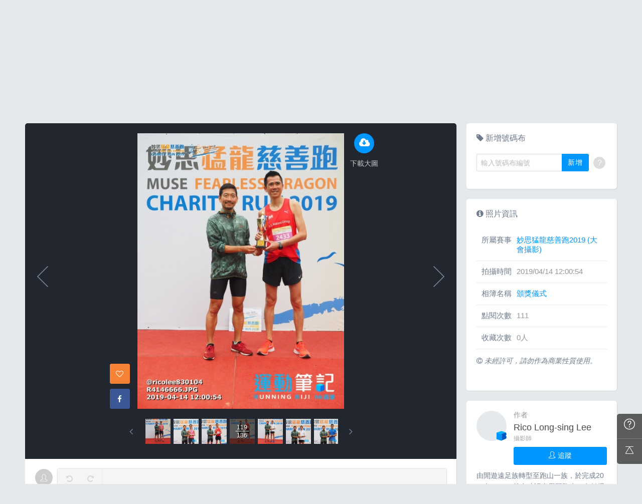

--- FILE ---
content_type: text/html; charset=UTF-8
request_url: https://hk.running.biji.co/index.php?pop=ajax&func=discuss&fename=inner_discuss
body_size: 3448
content:
<!-- Include Editor style -->
<link href='https://cdnjs.cloudflare.com/ajax/libs/froala-editor/2.7.6/css/froala_editor.min.css' rel='stylesheet'/>
<link href="/static/froala/css/themes/forum.css" rel="stylesheet" type="text/css" />
<!-- Include style -->
<link href='https://cdnjs.cloudflare.com/ajax/libs/froala-editor/2.7.6/css/froala_style.min.css' rel='stylesheet'/>
<!-- Include Editor Plugins style -->
<link rel="stylesheet" href="https://cdnjs.cloudflare.com/ajax/libs/froala-editor/2.7.6/css/plugins/image.min.css">
<link rel="stylesheet" href="https://cdnjs.cloudflare.com/ajax/libs/froala-editor/2.7.6/css/plugins/video.min.css">

<!-- Include JS files. -->
<script type='text/javascript' src='https://cdnjs.cloudflare.com/ajax/libs/froala-editor/2.7.6/js/froala_editor.min.js'></script>
<!-- Include Plugins -->
<script src="https://cdnjs.cloudflare.com/ajax/libs/froala-editor/2.7.6/js/plugins/image.min.js"></script>
<script src="https://cdnjs.cloudflare.com/ajax/libs/froala-editor/2.7.6/js/plugins/video.min.js"></script>
<script src="https://cdnjs.cloudflare.com/ajax/libs/froala-editor/2.7.6/js/plugins/align.min.js"></script>
<script src="https://cdnjs.cloudflare.com/ajax/libs/froala-editor/2.7.6/js/plugins/link.min.js"></script>
<script src="https://cdnjs.cloudflare.com/ajax/libs/froala-editor/2.7.6/js/plugins/url.min.js"></script>
<!-- Include Language file -->
<script type='text/javascript' src='https://cdnjs.cloudflare.com/ajax/libs/froala-editor/2.7.6/js/languages/zh_tw.js'></script>
<script>
	$(function() {
		$('.editor').froalaEditor({
			key: 'HeaccC10ob==',
			heightMin: 100,
			heightMax: 540,
			language: 'zh_tw',
			theme: 'forum',
			toolbarButtons: ['undo', 'redo', '|', 'insertLink', 'insertImage', 'insertVideo'],
			toolbarButtonsMD: ['undo', 'redo', '|', 'insertLink', 'insertImage', 'insertVideo'],
			toolbarButtonsSM: ['undo', 'redo', '|', 'insertLink', 'insertImage', 'insertVideo'],
			toolbarButtonsXS: ['undo', 'redo', '|', 'insertLink', 'insertImage', 'insertVideo'],
			placeholderText: '',
			linkEditButtons: ['linkOpen','linkEdit', 'linkRemove'],
			linkInsertButtons: ['linkBack'],
			linkAlwaysBlank: true,
			imageInsertButtons: ['imageBack', '|', 'imageUpload'],
			imageEditButtons: ['imageReplace', 'imageAlign', 'imageRemove', '|', 'imageLink', 'linkOpen', 'linkEdit', 'linkRemove', '-', 'imageDisplay', 'imageAlt', 'imageSize'],

			imageUploadURL: '/index.php?pop=ajax&func=imgproc&fename=froala_img_upload',
			imageDefaultWidth: '100%',
			imageResizeWithPercent: true
  		});
	});
</script>
<div class="reply-input">
			<a class="login-cover" id="discuss_login_btn"></a>
		<div class="avatar img-cover" style="background-image: url(/static/images/default_img/default_avatar.jpg);">
		<img class="is-invisible" src="/static/images/default_img/default_avatar.jpg" alt="看看個人專頁">
	</div>
	<div class="input-content editor" data-type="discuss" id="plugin_discuss_content"></div>
	<span class="submit-msg"><i class="fa fa-refresh fa-spin fa-fw"></i> 傳送訊息...</span>
</div>

<ul class="reply-list" id="discuss_all_info">
		<li class="no-discuss" id="no_dis_msg">
		還沒有人發言耶！快來當一樓!
		<i class="fa fa-comment"></i>
	</li>
				
	</ul>

<input type='hidden' id="discuss_plugin_type" value="album">
<input type='hidden' id="discuss_plugin_key" value="6681529">
<input type='hidden' id="discuss_page" value="1">
<input type='hidden' id='report_discuss_type'>
<input type='hidden' id='report_discuss_id'>

<div id="discuss_overlay" class="overlay discuss-overlay">
	<div class="overlay-inner">
		<div class="overlay-alert discuss_report_form">
			<div class="delete-review-confirm">
				<p class="confirm-content">確定要檢舉這則留言嗎？</p>
				<a href="javascript:;" class="btn btn-rect--m btn--cancel discuss_report_cancel">取消</a>
				<a href="javascript:;" class="btn btn-rect--m btn--warning discuss_report_submit">檢舉</a>
			</div>
			<div class="close-btn discuss_report_cancel"></div>
		</div>
		<div class="overlay-alert discuss_report_finish is-hidden">
			<div class="report-overlay">
				<h3 class="report-title">檢舉完成</h3>
				<div class="report-detail">我們將會盡速處理</div>
				<div class="btn btn--s btn--primary discuss_finish_clz">關閉</div>
			</div>
			<div class="close-btn discuss_finish_clz"></div>
		</div>
	</div>
</div>

<script>
	$('.reply_btn').on('click',editor_show);
	$('.secret_chat_btn').bind('click',click_secret_chat);
	$('.hidden_btn').on('click',display_hidden_btn);
	
	function editor_show(){
					location.href='https://hk.running.biji.co/login/login?next=https%3A%2F%2Fhk.running.biji.co%2Findex.php%3Fq%3Dalbum%26act%3Dphoto%26ap_id%3D6681529%26type%3Dalbum%26album_id%3D21819%26cid%3D1925%26start%3D%26end%3D%26search_num%3D';
			}
	
	//留言區塊登入按鈕
	$('#discuss_login_btn').click(function(){
		location.href='https://hk.running.biji.co/login/login?next=https%3A%2F%2Fhk.running.biji.co%2Findex.php%3Fq%3Dalbum%26act%3Dphoto%26ap_id%3D6681529%26type%3Dalbum%26album_id%3D21819%26cid%3D1925%26start%3D%26end%3D%26search_num%3D';
	});
	
	//送出留言
	$('#send_discuss_btn').on('click',send_discuss_btn);
	
	function send_discuss_btn(){
		var plugin_type = $('#discuss_plugin_type').val();
		var plugin_key = $('#discuss_plugin_key').val();
		var content = $('#plugin_discuss_content').froalaEditor('html.get');
		var discuss_url = "https%3A%2F%2Fhk.running.biji.co%2Findex.php%3Fq%3Dalbum%26act%3Dphoto%26ap_id%3D6681529%26type%3Dalbum%26album_id%3D21819%26cid%3D1925%26start%3D%26end%3D%26search_num%3D";
		
		if( $.trim(content)==""){
			alert('留言不可空白！');
			return;
		}
		
		$(this).parent().addClass('is-submit');
		$.ajax({
			url: '/index.php?pop=ajax&func=discuss&fename=create_new_discuss',
			type: 'POST',
			data: {'plugin_type':plugin_type,'plugin_key':plugin_key,'content':content,'discuss_url':discuss_url},
			success:function(msg){	
				var data = jQuery.parseJSON(msg);
				if(data.result=='success'){
					if(data.point > 0){
						$('#user_add_point').html("+ "+data.point);
						$('#point_msg').fadeIn(point_msg_leave);
						setTimeout(function(){
							$('#point_msg').fadeOut('fast');
						}, 3000);
					}
					
					$.ajax({
						url: '/index.php?pop=ajax&func=discuss&fename=inner_discuss',
						type: 'POST',
						data: {'plugin_type':plugin_type,'plugin_key':plugin_key,'page':1,'loginUrl':"https%3A%2F%2Fhk.running.biji.co%2Findex.php%3Fq%3Dalbum%26act%3Dphoto%26ap_id%3D6681529%26type%3Dalbum%26album_id%3D21819%26cid%3D1925%26start%3D%26end%3D%26search_num%3D"},
						success:function (msg){ 
							$('#discuss_panel').html(msg);
						}
					});
				}else{
					alert('留言失敗，請重新發送，或洽系統管理員。');
				}
			}
		});
	}
	
	//送出回覆
	$('.discuss_reply_btn').on('click',send_discuss_reply_btn);
	
	function send_discuss_reply_btn(){
		var discuss_id = $(this).attr('data-id');
		var reply_content = $('#reply_editor_'+discuss_id).froalaEditor('html.get');
		var discuss_url = "https%3A%2F%2Fhk.running.biji.co%2Findex.php%3Fq%3Dalbum%26act%3Dphoto%26ap_id%3D6681529%26type%3Dalbum%26album_id%3D21819%26cid%3D1925%26start%3D%26end%3D%26search_num%3D";
		var plugin_type = $('#discuss_plugin_type').val();
		var plugin_id = $('#discuss_plugin_key').val();
		
		if( $.trim(reply_content)==""){
			alert('留言不可空白！');
			return;
		}

		$.ajax({
			url: '/index.php?pop=ajax&func=discuss&fename=create_new_discuss_reply',
			type: 'POST',
			data: {'discuss_id':discuss_id,'reply_content':reply_content,'discuss_url':discuss_url,'plugin_type':plugin_type,'plugin_id':plugin_id},
			success:function(msg){
				$('.reply_input').addClass('is-hidden');
				$('#discuss_reply_panel_'+discuss_id).append(msg);
				$('.report_discuss').bind('click',report_discuss);
				$('.delete_discuss').bind('click',delete_discuss_data); 
				$('.secret_chat_btn').bind('click',click_secret_chat);
				$('.hidden_btn').on('click',display_hidden_btn);
			}
		});
	}
	
	$('.delete_discuss').on('click',delete_discuss_data);
	
	function delete_discuss_data(){
		var discuss_type = $(this).attr('data-type');//有discuss , discuss_reply
		var id = $(this).attr('data-id');
		$.ajax({
			url: '/index.php?pop=ajax&func=discuss&fename=delete_discuss',
			type: 'POST',
			data: {'discuss_type':discuss_type,'id':id},
			success:function(msg){
				if(msg == 'success'){
					if(discuss_type == "discuss"){
						var page = $('#discuss_page').val();
						discuss_change_page(page);
					}else{
						$('#reply_discuss_'+id).remove();
					}
				}
			}
		});
	
	}
	
	
	$('.discuss_page').on('click',discuss_change_page);
	
	function discuss_change_page(del_page){
		var page = $(this).attr('data-page');
		if(del_page>0){
			page = del_page;
		}
		var plugin_type = $('#discuss_plugin_type').val();
		var plugin_key = $('#discuss_plugin_key').val();
		$('.discuss_page').removeClass('at-this-page');

		$.ajax({
			url: '/index.php?pop=ajax&func=discuss&fename=inner_discuss_change_page',
			type: 'POST',
			data: {'plugin_type':plugin_type,'plugin_key':plugin_key,'page':page,'loginUrl':"https%3A%2F%2Fhk.running.biji.co%2Findex.php%3Fq%3Dalbum%26act%3Dphoto%26ap_id%3D6681529%26type%3Dalbum%26album_id%3D21819%26cid%3D1925%26start%3D%26end%3D%26search_num%3D"},
			success:function (msg){ 
				$('#discuss_page_'+page).addClass('at-this-page');
				//$('#discuss_all_info').find('li').remove();
				//$('#discuss_all_info').prepend(msg);
				
				$('#discuss_all_info').html(msg);
				$('.reply_btn').bind('click',editor_show);
				$('.editor').froalaEditor({
					key: 'HeaccC10ob==',
					heightMin: 100,
					heightMax: 540,
					language: 'zh_tw',
					theme: 'forum',
					toolbarBottom: true,
					toolbarButtons: ['undo', 'redo', '|', 'insertLink', 'insertImage', 'insertVideo', 'submit'],
					toolbarButtonsMD: ['undo', 'redo', '|', 'insertLink', 'insertImage', 'insertVideo', 'submit'],
					toolbarButtonsSM: ['undo', 'redo', '|', 'insertLink', 'insertImage', 'insertVideo', 'submit'],
					toolbarButtonsXS: ['undo', 'redo', '|', 'insertLink', 'insertImage', 'insertVideo', 'submit'],
					placeholderText: '留言...',
					linkEditButtons: ['linkOpen','linkEdit', 'linkRemove'],
					linkInsertButtons: ['linkBack'],
					linkAlwaysBlank: true,
					imageInsertButtons: ['imageBack', '|', 'imageUpload'],
					imageEditButtons: ['imageReplace', 'imageAlign', 'imageRemove', '|', 'imageLink', 'linkOpen', 'linkEdit', 'linkRemove', '-', 'imageDisplay', 'imageAlt', 'imageSize'],

					imageUploadURL: '/index.php?pop=ajax&func=imgproc&fename=froala_img_upload',
					imageDefaultWidth: '100%'
				});
				
				$('.discuss_reply_btn').bind('click',send_discuss_reply_btn);
				$('.delete_discuss').bind('click',delete_discuss_data);
				$('.btn_thumb').bind('click',click_good_discuss);
				$('.report_discuss').bind('click',report_discuss);
				$('.discuss_page').bind('click',discuss_change_page);
				$('.secret_chat_btn').bind('click',click_secret_chat);
				$('.hidden_btn').on('click',display_hidden_btn);
				$('#discuss_page').val(page);
			}
		});
	}

	// 讚/噓
	$('.btn_thumb').on('click',click_good_discuss);
	function click_good_discuss(){
		var discuss_url = "https%3A%2F%2Fhk.running.biji.co%2Findex.php%3Fq%3Dalbum%26act%3Dphoto%26ap_id%3D6681529%26type%3Dalbum%26album_id%3D21819%26cid%3D1925%26start%3D%26end%3D%26search_num%3D";
		var discuss_plugin = 'album';
		var dom = $(this);
		var id = dom.attr('data-id');
		var discuss_type = dom.attr('data-type'); 	//discuss , discuss_reply
		var good_status  = dom.attr('data-status'); //0:no good, 1:good
		var dom_span 	 = dom.children('span');
		if(good_status==1)
			var cookie_name = discuss_plugin+'_'+discuss_type+'_good_'+id;
			//forum_discuss_good_25740, forum_discuss_reply_good_236
		else
			var cookie_name = discuss_plugin+'_'+discuss_type+'_no_good_'+id; 
			//forum_discuss_no_good_25737, forum_discuss_reply_no_good_25738
		
		if (!$.cookie(cookie_name) || $.cookie(cookie_name)==''){
			$.ajax({
				url: "/index.php?pop=ajax&func=discuss&fename=good_discuss",
				type: 'POST',
				data: {'discuss_type':discuss_type,'id':id,'discuss_url':discuss_url,'good_status':good_status},
				success: function (msg){
					var data = jQuery.parseJSON(msg);
					if(data.result=="success"){
						dom.addClass('is-acted');
						if(good_status==1)
							dom_span.text(data.good_num);
						else
							dom_span.text(data.no_good_num);

						cb_set_ad_cookie(cookie_name,1);
					}
				}
			});
		}
	}

	//檢舉	
	$('.report_discuss').on('click',report_discuss);

	function report_discuss(){
		var discuss_type = $(this).attr('data-type');//有discuss , discuss_reply
		var id = $(this).attr('data-id');
	
		$('#report_discuss_type').val(discuss_type);
		$('#report_discuss_id').val(id);
		
		$('body').addClass('call-discuss-overlay');
	}

	$('.discuss_reason_item').click(function(){
		$(this).addClass('is-acted');
		$(this).siblings().removeClass('is-acted');
	});


	$('.discuss_report_submit').click(function(){
		var discuss_url = "https%3A%2F%2Fhk.running.biji.co%2Findex.php%3Fq%3Dalbum%26act%3Dphoto%26ap_id%3D6681529%26type%3Dalbum%26album_id%3D21819%26cid%3D1925%26start%3D%26end%3D%26search_num%3D";
		var id = $('#report_discuss_id').val();
		var discuss_type = $('#report_discuss_type').val();

		$.ajax({
			url: "/index.php?pop=ajax&func=discuss&fename=report_discuss",
			type: 'POST',
			data: {'discuss_type':discuss_type,'id':id,'discuss_url':discuss_url},
			success: function (msg){
				$('.discuss_report_form').addClass('is-hidden');
				$('.discuss_report_finish').removeClass('is-hidden');
				setTimeout(finish_overlay,3000);
				$('.reason-detail.discuss_report_reason').val('');
			}
		});
	});
	$('.discuss_report_cancel').click(function(){
		$('body').removeClass('call-discuss-overlay');
	});
	
	$('.discuss_finish_clz').on('click',finish_overlay);
	
	function finish_overlay(){
		$('body').removeClass('call-discuss-overlay');
		$('.discuss_report_finish').addClass('is-hidden');
		$('.discuss_report_form').removeClass('is-hidden');
	}
	
	function click_secret_chat(){
    	var user_id = "";
    	
    	if(user_id != ""){
			$('#secret_chat').find('.user_name').text($(this).attr('data-name'));
			$('#secret_chat').find('.secret_user_avatar').css('background-image',"url('"+$(this).attr('data-avatar')+"')");
			$('#secret_chat').find('#secret_receive_user_id').val($(this).attr('data-user'));
			$('#secret_chat').find('#secret_pluginKey').val($(this).attr('data-pluginKey'));
			$('#secret_chat').removeClass('is-hidden');
        }else{
        	var loginUrl = "https%3A%2F%2Fhk.running.biji.co%2Findex.php%3Fpop%3Dajax%26func%3Ddiscuss%26fename%3Dinner_discuss";
			location.href='https://hk.running.biji.co/login/login?next='+loginUrl;
        }
    }
</script>

--- FILE ---
content_type: text/html; charset=utf-8
request_url: https://www.google.com/recaptcha/api2/aframe
body_size: 258
content:
<!DOCTYPE HTML><html><head><meta http-equiv="content-type" content="text/html; charset=UTF-8"></head><body><script nonce="OMdcoiO8Y12al3OAiUpLgQ">/** Anti-fraud and anti-abuse applications only. See google.com/recaptcha */ try{var clients={'sodar':'https://pagead2.googlesyndication.com/pagead/sodar?'};window.addEventListener("message",function(a){try{if(a.source===window.parent){var b=JSON.parse(a.data);var c=clients[b['id']];if(c){var d=document.createElement('img');d.src=c+b['params']+'&rc='+(localStorage.getItem("rc::a")?sessionStorage.getItem("rc::b"):"");window.document.body.appendChild(d);sessionStorage.setItem("rc::e",parseInt(sessionStorage.getItem("rc::e")||0)+1);localStorage.setItem("rc::h",'1768467339729');}}}catch(b){}});window.parent.postMessage("_grecaptcha_ready", "*");}catch(b){}</script></body></html>

--- FILE ---
content_type: application/javascript; charset=utf-8
request_url: https://fundingchoicesmessages.google.com/f/AGSKWxXOm40R73FC76TE4ExPvR2zAJXPUR1pcD1G11PUr63Duxg2A3rwpAkpl3GYI1aNaZaFuYLwyuExIb6_uXpNo18WKugsvHtDRJb8HBhUFAHsIMgzAryRo8-jceua-ww_CMfR8qMaE1ceMAhfVylvZssCLK7CMz8dzcXx2vaXagEuLNUutwHVrjXck-8a/_/adcframe./ads/third-/adzonetop./nav-ad-/floatingads.
body_size: -1291
content:
window['fc2146e1-bfde-4d55-92ec-2d958fe7227b'] = true;